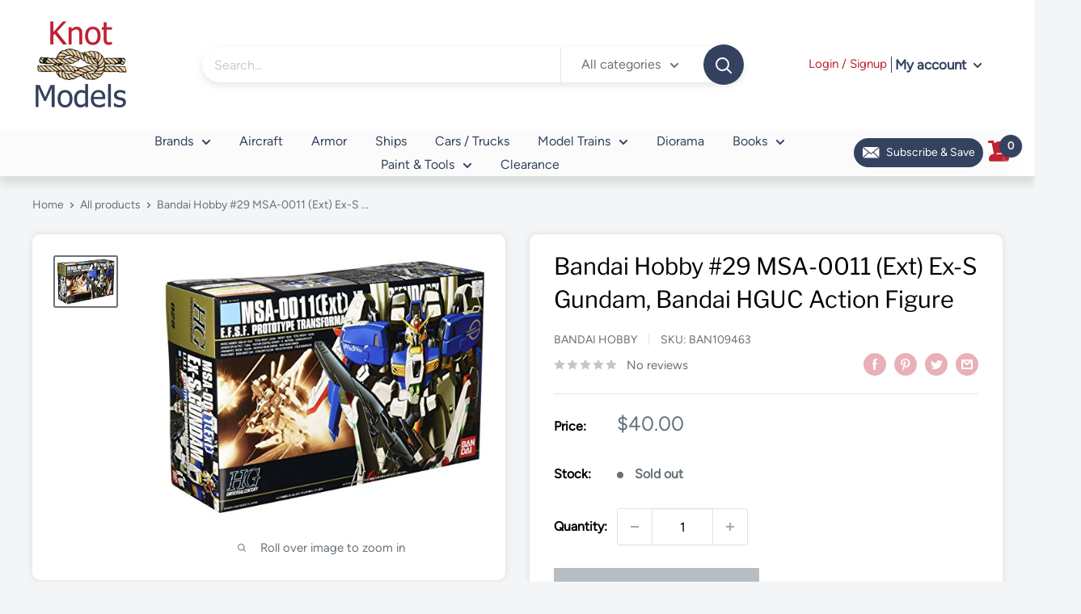

--- FILE ---
content_type: text/javascript
request_url: https://www.knotmodels.com/cdn/shop/t/10/assets/custom.js?v=102476495355921946141680548692
body_size: -660
content:
//# sourceMappingURL=/cdn/shop/t/10/assets/custom.js.map?v=102476495355921946141680548692
